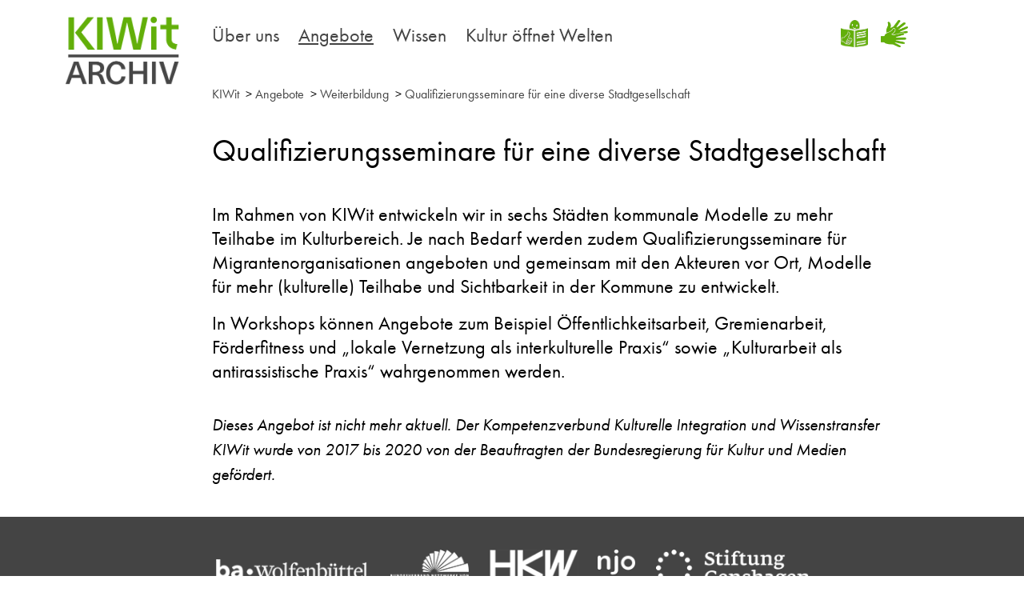

--- FILE ---
content_type: text/html
request_url: https://kiwit.org/angebote/weiterbildung/qualifizierungsseminare-f%C3%BCr-eine-diverse-stadtgesellschaft/qualifizierungsseminare-f%C3%BCr-eine-diverse-stadtgesellschaft.html
body_size: 2332
content:

<!DOCTYPE html>
<!--[if IE 7 ]><html class="ie ie7" lang="en"> <![endif]-->
<!--[if IE 8 ]><html class="ie ie8" lang="en"> <![endif]-->
<!--[if IE 9 ]><html class="ie ie9" lang="en"> <![endif]-->
<!--[if (gte IE 10)|!(IE)]><!-->
<html lang="de">
<!--<![endif]-->
<head>
<!-- Basic Page Needs ================================================== -->
<meta charset="utf-8">
<meta http-equiv="X-UA-Compatible" content="IE=edge">
<meta name="viewport" content="width=device-width, initial-scale=1">

<title>Qualifizierungsseminare für eine diverse Stadtgesellschaft | KIWit - Kompetenzverbund Kulturelle Integration und Wissenstransfer</title>
<meta name="keywords" content="Qualifizierungsseminare für eine diverse Stadtgesellschaft">
<meta name="description" content="Qualifizierungsseminare für eine diverse Stadtgesellschaft">
<meta property="og:title" content="Qualifizierungsseminare für eine diverse Stadtgesellschaft | KIWit - Kompetenzverbund Kulturelle Integration und Wissenstransfer">
<meta property="og:description" content="Qualifizierungsseminare für eine diverse Stadtgesellschaft">
<meta property="og:image" content="">
<meta name="twitter:card" content="summary">
<meta name="twitter:title" content="Qualifizierungsseminare für eine diverse Stadtgesellschaft | KIWit - Kompetenzverbund Kulturelle Integration und Wissenstransfer">
<meta name="twitter:description" content="Qualifizierungsseminare für eine diverse Stadtgesellschaft">
<meta property="twitter:image" content="">

<!-- CSS ================================================== -->
<link rel="stylesheet" type="text/css" href="../../../media/global/css/main_min_css_35473.css" media="screen,print" />
<!-- Favicons ================================================== -->
<link rel="shortcut icon" href="../../../media/global/images/favicon.ico">
</head>
<body role="document">
<header id="top" class="header">
<div class="container ">
<div class="row">
<div class="col-sm-2 col-xs-4 logoContainer">
<div class="logo">
<a class="kiwit" href="/startseite.html">
<img src="../../../media/global/images/logo-kiwit-horizontal.png" alt="Logo KIWIT">
</a>
</div>
</div>
<div class="col-sm-10 col-xs-8 menuContainer">
<div class="megamenuContainer">
<nav class="menu">
<ul>
<li>
<a title="Über uns" href="../../../ueber_uns/ueber-uns.html">
Über uns
<span class="menu-dropdown-icon"></span>
</a>
<ul>
<li>
<a href="../../../ueber_uns/kiwit-und-verbundpartner/kiwit-und-verbundpartner.html" title="KIWit &amp; Verbundpartner">KIWit &amp; Verbundpartner</a>
</li>
<li>
<a href="../../../ueber_uns/kultur-oeffnet-welten/kultur-oeffnet-welten.html" title="Kultur öffnet Welten">Kultur öffnet Welten</a>
</li>
<li>
<a href="../../../ueber_uns/kontakt/kontakt.html" title="Kontakt">Kontakt</a>
</li>
</ul>
</li>
<li>
<a class="active" href="../../angebote.html" title="Angebote">
Angebote
<span class="menu-dropdown-icon"></span>
</a>
<ul>
<li>
<a href="../../beratung/beratung.html" title="Beratung">Beratung</a>
</li>
<li>
<a class="active" href="../weiterbildung.html" title="Weiterbildung">Weiterbildung</a>
</li>
<li>
<a href="../../wissenstransfer/wissenstransfer.html" title="Wissenstransfer">Wissenstransfer</a>
</li>
<li>
<a href="../../kiwit-veranstaltungen/kiwit-veranstaltungen.html" title="KIWit-Veranstaltungen">KIWit-Veranstaltungen</a>
</li>
</ul>
</li>
<li>
<a title="Wissen" href="../../../wissen/wissen.html">
Wissen
<span class="menu-dropdown-icon"></span>
</a>
<ul>
<li>
<a href="../../../wissen/materialien/materialien.html" title="Materialien &amp; Downloads">Materialien &amp; Downloads</a>
</li>
<li>
<a href="../../../wissen/dokumentationen/dokumentationen.html" title="Dokumentationen">Dokumentationen</a>
</li>
<li>
<a href="../../../wissen/online-dossiers/online-dossiers.html" title="Online-Dossiers">Online-Dossiers</a>
</li>
</ul>
</li>
<li>
<a title="Kultur öffnet Welten" href="../../../kultur-oeffnet-welten/kultur-oeffnet-welten.html">
Kultur öffnet Welten
<span class="menu-dropdown-icon"></span>
</a>
<ul>
<li>
<a href="../../../kultur-oeffnet-welten/akteur-innen/akteurinnen.html" title="Akteur*innen">Akteur*innen</a>
</li>
<li>
<a href="../../../kultur-oeffnet-welten/podcast/podcast.html" title="Podcast">Podcast</a>
</li>
<li>
<a href="../../../kultur-oeffnet-welten/positionen/positionen-liste.html" title="Positionen">Positionen</a>
</li>
</ul>
</li>
</ul>
</nav>
<div class="quick-search-wrapper">
<a href="../../../leichte-sprache/leichte-sprache.html" class="logoERT"><img src="../../../media/global/images/logo_etr_gruen.png" alt="Einfache Sprache"></a>
<a href="../../../gebaerdensprache/gebaerdensprache.html" class="logoDGS"><img src="../../../media/global/images/logo_dgs.png" alt="Gebärdensprache"></a>
</div>
</div>
</div>
</div>
</div>
</header>
<div class="container breadcrumb">
<div class="row">
<div class="col-md-9 col-md-offset-2 col-sm-10 col-sm-offset-1 col-xs-12 contentContainer">
<a href="../../../startseite.html">KIWit</a>
&nbsp;>&nbsp;<a href="../../angebote.html">Angebote</a>
&nbsp;>&nbsp;<a href="../weiterbildung.html">Weiterbildung</a>
&nbsp;>&nbsp;<a href="qualifizierungsseminare-für-eine-diverse-stadtgesellschaft.html">Qualifizierungsseminare für eine diverse Stadtgesellschaft</a>
</div>
</div>
</div>
<div class="container" role="main">
<div class="row">
<div class="col-md-9 col-md-offset-2 col-sm-10 col-sm-offset-1 col-xs-12 contentContainer">
<div class="module detail-page-head">
<h1>Qualifizierungsseminare für eine diverse Stadtgesellschaft</h1>
</div>
</div>
</div>
<div class="row">
<div class="col-md-9 col-md-offset-2 col-sm-12 col-xs-12 contentContainer">
<div class="textImage module">
<p>Im Rahmen von KIWit entwickeln wir in sechs Städten kommunale Modelle zu mehr Teilhabe im Kulturbereich. Je nach Bedarf werden zudem Qualifizierungsseminare für Migrantenorganisationen angeboten und gemeinsam mit den Akteuren vor Ort, Modelle für mehr (kulturelle) Teilhabe und Sichtbarkeit in der Kommune zu entwickelt.</p><p>In Workshops können Angebote zum Beispiel Öffentlichkeitsarbeit, Gremienarbeit, Förderfitness und „lokale Vernetzung als interkulturelle Praxis“ sowie „Kulturarbeit als antirassistische Praxis“ wahrgenommen werden.</p><p class="spacer"></p><p><small><i>Dieses Angebot ist nicht mehr aktuell. Der Kompetenzverbund Kulturelle Integration und Wissenstransfer KIWit wurde von 2017 bis 2020 von der Beauftragten der Bundesregierung für Kultur und Medien gefördert.</i></p></small>
</div>
</div>
</div>
</div>
<!-- footer -->
<footer class="footer panel-footer">
<div class="partnerLogos">
<div class="container">
<div class="row">
<div class="col-md-10 col-md-offset-2 col-sm-12 col-xs-12">
<ul class="list-unstyled list-inline">
<li><a href="http://www.bundesakademie.de/" title="Bundesakademie Wolfenbüttel" target="_blank"><img src="../../../media/global/images/1_logo_ba.png" alt="Bundesakademie Wolfenbüttel Logo"></a></li>
<li><a href="http://bv-nemo.de/" title="Bundesverband Nemo" target="_blank"><img src="../../../media/global/images/2_logo_nemo.png" alt="Bundesverband Nemo Logo"></a></li>
<li><a href="https://www.hkw.de/de/index.php" title="Haus der Kulturen der Welt" target="_blank"><img src="../../../media/global/images/3_logo_hkw.png" alt="Haus der Kulturen der Welt Logo"></a></li>
<li><a href="http://www.jungeohren.com/" title="netzwerk junge ohren" target="_blank"><img src="../../../media/global/images/4_logo_njo.png" alt="netzwerk junge ohren Logo"></a></li>
<li><a href="http://www.stiftung-genshagen.de/" title="Stiftung Genshagen" target="_blank"><img src="../../../media/global/images/5_logo_sg.png" alt="Stiftung Genshagen Logo"></a></li>
</ul>
</div>
</div>
</div>
</div>
<div class="container">
<div class="row">
<div class="col-md-10 col-md-offset-2 col-sm-12 col-xs-12">
<ul class="list-unstyled list-inline">
<li class="social">
</li>
<li><a href="../../../ueber_uns/kontakt/kontakt.html" title="">Kontakt</a></li>
<li><a href="https://kbb.eu/recht/datenschutz" title="Datenschutzerklärung" target="_blank">Datenschutzerklärung</a></li>
<li><a href="../../../impressum/impressum.html" title="">Impressum</a></li>
</ul>
</div>
</div>
</div>
</footer>
<!-- /footer -->
<script type="text/javascript" src="../../../media/global/js/main_min_js_35105.js"></script>
<!-- s:1166209 | p:1166205 | overview | DE | 5.2.191107.78688 | 2020-12-16 17:42 -->
</body>
</html>